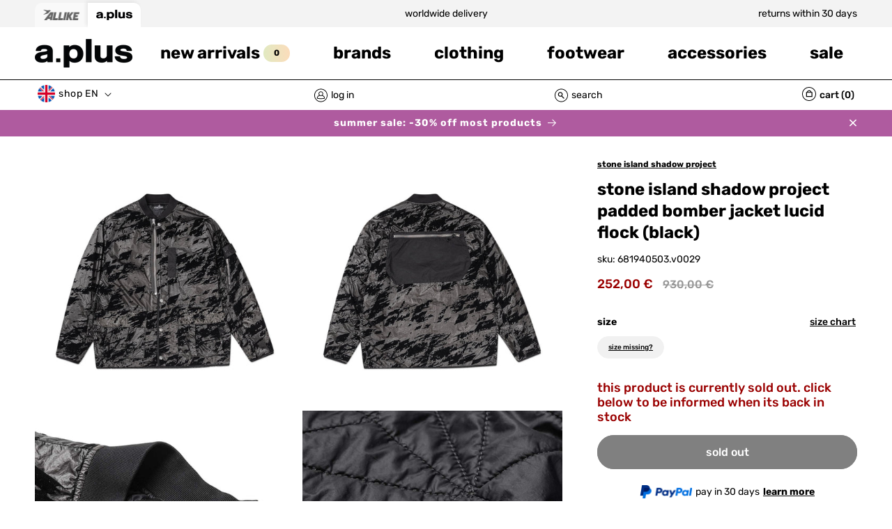

--- FILE ---
content_type: text/html; charset=utf-8
request_url: https://a.plus/variants/32899081142349/?section_id=pickup-availability
body_size: 1427
content:
<div id="shopify-section-pickup-availability" class="shopify-section"> <pickup-availability-preview class="pickup-availability-preview">
    <div class="pickup-availability-info">
        <button id="ShowPickupAvailabilityDrawer" class="pickup-availability-button link link--text underlined-link" aria-haspopup="dialog">
          <span class="availability_info">
            <span class="availability_location">
              <span class="location-image-name">
                <img 
                  src="https://cdn.shopify.com/s/files/1/0630/8082/5070/files/online.svg?v=1669707500"
                  alt="Available online"
                  width="33"
                  height="21"
                  loading="lazy"
                  class="media-img">
                  <span class="location_name">
                    Online
                  </span>
              </span>
              <svg width="11" height="8" viewBox="0 0 11 8" fill="none" xmlns="http://www.w3.org/2000/svg">
    <path d="M1.05957 4.12342L2.80397 5.86782C3.19449 6.25834 3.82766 6.25834 4.21818 5.86782L9.05957 1.02643" stroke="#98B17C" stroke-width="2" stroke-linecap="round"/>
    </svg>
    
            </span>
          </span>
          
            
              <span class="availability_info opacity_5">
                <img 
                      src="https://cdn.shopify.com/s/files/1/0630/8082/5070/files/HH-Altona.svg?v=1671022136"
                      alt="Altona"
                      width="33"
                      height="21"
                      loading="lazy"
                      class="media-img">
                      <span class="location_name">
                       HH-Altona
                      </span>
              </span>
            
            <span class="pickup_moreinfo">
              More information
            </span>
        </button>
    </div>
  </pickup-availability-preview>
  

  <pickup-availability-drawer tabindex="-1" role="dialog" aria-modal="true" aria-labelledby="PickupAvailabilityHeading">
    <div class="pickup-container">
      <div class="pickup-availability-header">
        <button class="pickup-availability-drawer-button" type="button" aria-label="Close"><svg class="icon" width="22" height="22" viewBox="0 0 22 22" fill="none" xmlns="http://www.w3.org/2000/svg">
    <path d="M1.61523 20.3848L10.4541 11.1924M10.4541 11.1924L20 2M10.4541 11.1924L20 20.3848M10.4541 11.1924L1.61523 2" stroke="black" stroke-width="3" stroke-linecap="round"/>
    </svg>
    </button>
      </div>

      <div class="pickup-availability-list list-unstyled" role="list" data-store-availability-drawer-content>
          <h2 class="h2 modal-heading">Store availability</h2>
          
          
            <div class="pickup-info rte">
              <div class="accordion-heading pickup-accordion">
                <button class="pickup__topcontent button-unstyled left">
                  <span class="available_icon">
                      <svg width="17" height="13" viewBox="0 0 17 13" fill="none" xmlns="http://www.w3.org/2000/svg">
    <path d="M1 6.55686L5.59657 11.1534L16 0.75" stroke="#FF6D0A" stroke-width="2"/>
    </svg>   
                  </span> 
                  <p class="pickup_heading_content"><b>stone island shadow project padded bomber jacket lucid flock (black) - &nbsp;<span>Large</span></b>&nbsp;
                is available for delivery to our Virchowstraße Location:
                </p>
                <div class="pickup_address hidden">
                  <span class="location_tick">
                      <svg width="17" height="13" viewBox="0 0 17 13" fill="none" xmlns="http://www.w3.org/2000/svg">
    <path d="M1 6.55686L5.59657 11.1534L16 0.75" stroke="#FF6D0A" stroke-width="2"/>
    </svg>   
                  </span>
                  <div>
                    <p>Virchowstraße 2<br>22767 Hamburg<br>Germany</p>
                  </div>
                </div>
                <span class="accordion-icon">
                  <svg class="icon-minus" width="23" height="5" viewBox="0 0 23 5" fill="none" xmlns="http://www.w3.org/2000/svg">
  <path d="M20 2.5H11.5147H3.02942" stroke="black" stroke-width="5" stroke-linecap="round"></path>
  </svg>
                  <svg width="17" class="icon aplus-plus" height="18" viewBox="0 0 17 18" fill="none" xmlns="http://www.w3.org/2000/svg">
    <path fill-rule="evenodd" clip-rule="evenodd" d="M8.5 1.14233C8.9285 1.14233 9.27586 1.4897 9.27586 1.9182V7.86647H15.2241C15.6526 7.86647 16 8.21384 16 8.64233C16 9.07083 15.6526 9.4182 15.2241 9.4182H9.27586V15.3665C9.27586 15.795 8.9285 16.1423 8.5 16.1423C8.0715 16.1423 7.72414 15.795 7.72414 15.3665V9.4182H1.77586C1.34737 9.4182 1 9.07083 1 8.64233C1 8.21384 1.34737 7.86647 1.77586 7.86647H7.72414V1.9182C7.72414 1.4897 8.0715 1.14233 8.5 1.14233Z" fill="currentColor" stroke="currentColor" stroke-width="2" stroke-linecap="round"/>
    </svg>
    
                </span>
              </button>
              </div>
              <div class="pickup-content rte">
                <p>
                  You can have the item delivered to one of our stores to pick it up there. This will usually take 1-2 days. To do so, add the item to cart, checkout and choose the desired stores location as the delivery method.
                </p>
                  <iframe src="https://www.google.com/maps/embed?pb=!1m14!1m8!1m3!1d18963.718304762027!2d9.947603!3d53.54947!3m2!1i1024!2i768!4f13.1!3m3!1m2!1s0x47b18f7b66898441%3A0xfd6082f5564a40dc!2sAllike%20Store!5e0!3m2!1sen!2sng!4v1704656216953!5m2!1sen!2sng" width="100%" height="300" style="border:0;" allowfullscreen="" loading="lazy" referrerpolicy="no-referrer-when-downgrade"></iframe>

                <div class="pickup-address-time">
                  <div class="pickup-address">
                    <address class="pickup-availability-address">
                      <p><b>Address:</b>
                      <p>Virchowstraße 2<br>22767 Hamburg<br>Germany</p>
                      <p>+494038904116</p>
                    </address>
                  </div>
                  <div class="pickup-time">
                    <p><b>Opening Hours:</b>
                    <br>
                    <br>
                    Monday to Saturday:
                    <br>
                    11am to 7pm
                      </p>
                  </div>
                </div>
              </div>
            </div>
          
      </div>
   </div>
  </pickup-availability-drawer></div>

--- FILE ---
content_type: text/css
request_url: https://a.plus/cdn/shop/t/43/assets/component-card.css?v=40155880668810087861698746907
body_size: 851
content:
.card-wrapper{color:inherit;height:100%;position:relative;text-decoration:none}.card{text-decoration:none;text-align:var(--text-alignment)}.card:not(.ratio){display:flex;flex-direction:column;height:100%}.card.card--horizontal{--text-alignment: left;--image-padding: 0rem;flex-direction:row;align-items:flex-start;gap:1.5rem}.card--horizontal.ratio:before{padding-bottom:0}.card--standard .card__inner{position:relative;box-sizing:border-box;border-radius:var(--border-radius);border:var(--border-width) solid rgba(var(--color-foreground),var(--border-opacity))}.card--standard .card__inner:after{content:"";position:absolute;z-index:-1;width:calc(var(--border-width) * 2 + 100%);height:calc(var(--border-width) * 2 + 100%);top:calc(var(--border-width) * -1);left:calc(var(--border-width) * -1);border-radius:var(--border-radius);box-shadow:var(--shadow-horizontal-offset) var(--shadow-vertical-offset) var(--shadow-blur-radius) rgba(var(--color-shadow),var(--shadow-opacity))}.card .card__inner .card__media{overflow:hidden;z-index:0;border-radius:calc(var(--border-radius) - var(--border-width) - var(--image-padding))}.card--standard.card--text{background-color:transparent}.card-information{text-align:var(--text-alignment)}.card__media,.card .media{bottom:0;position:absolute;top:0}.card .media{width:100%}.card__media{margin:var(--image-padding);width:calc(100% - 2 * var(--image-padding))}.card--standard .card__media{margin:var(--image-padding)}.card__inner{width:100%}.card--media .card__inner .card__content{position:relative;padding:var(--image-padding)}.card__content{display:grid;grid-template-rows:minmax(0,1fr) max-content minmax(0,1fr);padding:1rem;width:100%;flex-grow:1}.card__content--auto-margins{grid-template-rows:minmax(0,auto) max-content minmax(0,auto)}.card__information{grid-row-start:2;padding:.5rem 1rem 0}.card:not(.ratio)>.card__content{grid-template-rows:max-content minmax(0,1fr) max-content auto}@media screen and (min-width: 750px){.card__information{padding-bottom:0;padding-top:1rem}}.card__badge{position:relative;z-index:1;align-self:flex-end;grid-row-start:3;justify-self:flex-start;margin-top:1.5rem;font-weight:500}@media screen and (max-width: 989px){.card__badge .badge--sale{display:none}}@media screen and (min-width: 990px){.card__badge .badge--sale{visibility:hidden;opacity:0;transition:all var(--duration-short) ease}.product-card-wrapper:hover .card__badge .badge--sale{visibility:visible;opacity:1}}.card__badge.top{align-self:flex-start;grid-row-start:1}.card__badge.right{justify-self:flex-end}.card:not(.card--horizontal)>.card__content>.card__badge{margin:1.3rem}.card__media .media img{height:100%;object-fit:cover;object-position:center center;width:100%}.card__inner:not(.ratio)>.card__content{height:100%}.card__heading{margin-top:.5rem;margin-bottom:0}.card__heading:last-child{margin-bottom:0}@media screen and (min-width: 750px){.card__heading{margin-top:1rem}}.card--horizontal .card__heading,.card--horizontal .price__container .price-item{font-size:calc(var(--font-heading-scale) * 1.2rem)}.card--horizontal .card-information>*:not(.visually-hidden:first-child)+*:not(.rating){margin-top:0}@media only screen and (min-width: 750px){.card--horizontal .card__heading,.card--horizontal .price__container .price-item{font-size:calc(var(--font-heading-scale) * 1.3rem)}}.card--standard.card--text a:after{bottom:calc(var(--border-width) * -1);left:calc(var(--border-width) * -1);right:calc(var(--border-width) * -1);top:calc(var(--border-width) * -1)}.card__heading a:after{bottom:0;content:"";left:0;position:absolute;right:0;top:0;z-index:1}.card__heading a:after{outline-offset:.3rem}.card__heading a:focus:after{box-shadow:0 0 0 .3rem rgb(var(--color-background)),0 0 .5rem .4rem rgba(var(--color-foreground),.3);outline:.2rem solid rgba(var(--color-foreground),.5)}.card__heading a:focus-visible:after{box-shadow:0 0 0 .3rem rgb(var(--color-background)),0 0 .5rem .4rem rgba(var(--color-foreground),.3);outline:.2rem solid rgba(var(--color-foreground),.5)}.card__heading a:focus:not(:focus-visible):after{box-shadow:none;outline:0}.card__heading a:focus{box-shadow:none;outline:0}@media screen and (min-width: 990px){.card .media.media--hover-effect>img:only-child,.card-wrapper .media.media--hover-effect>img:only-child{transition:transform var(--duration-long) ease}.card:hover .media.media--hover-effect>img:first-child:only-child,.card-wrapper:hover .media.media--hover-effect>img:first-child:only-child{transform:scale(1.03)}.card-wrapper:hover .media.media--hover-effect>img:first-child:not(:only-child){opacity:0}.card-wrapper:hover .media.media--hover-effect>img+img{opacity:1;transition:transform var(--duration-long) ease;transform:scale(1.03)}.underline-links-hover:hover a{text-decoration:underline;text-underline-offset:.3rem}}.card--standard.card--media .card__inner .card__information,.card--standard.card--text:not(.card--horizontal)>.card__content .card__heading,.card--standard:not(.card--horizontal)>.card__content .card__badge,.card--standard.card--text.article-card>.card__content .card__information,.card--standard>.card__content .card__caption{display:none}.card--standard>.card__content{padding:0}.card--standard>.card__content .card__information{padding-left:0;padding-right:0}.card--horizontal .card__badge,.card--horizontal.card--text .card__inner{display:none}.card--extend-height{height:100%}.card--extend-height.card--standard.card--text,.card--extend-height.card--media{display:flex;flex-direction:column}.card--extend-height.card--standard.card--text .card__inner,.card--extend-height.card--media .card__inner{flex-grow:1}.card .icon-wrap{margin-left:.8rem;white-space:nowrap;transition:transform var(--duration-short) ease;overflow:hidden}.card-information>*+*{margin-top:1rem}.card-information{width:100%}.card-information>*{line-height:calc(1 + .4 / var(--font-body-scale));color:rgb(var(--color-foreground))}.card-information>.price{color:rgb(var(--color-foreground));font-weight:500;margin-top:.5rem;line-height:1.2}@media screen and (min-width: 750px){.card-information>.price{margin-top:1rem}}.card--horizontal .card-information>.price{color:rgba(var(--color-foreground),.75)}.card-information>.rating{margin-top:.4rem}.card-information>*:not(.visually-hidden:first-child)+*:not(.rating){margin-top:1rem}.card-information .caption{letter-spacing:normal}.card-article-info{margin-top:1rem}.card__vendor{line-height:1.2}.badge__1{background:var(--badge-1-bcg);color:var(--badge-1-color)}.badge__2{background:var(--badge-2-bcg);color:var(--badge-2-color)}.badge__3{background:var(--badge-3-bcg);color:var(--badge-3-color)}.badge__4{background:var(--badge-4-bcg);color:var(--badge-4-color)}.badge__5{background:var(--badge-5-bcg);color:var(--badge-5-color)}.badge__6{background:var(--badge-6-bcg);color:var(--badge-6-color)}.badge__7{background:var(--badge-7-bcg);color:var(--badge-7-color)}.card__information *{font-size:1.4rem}@media screen and (min-width: 750px){.card__information *{font-size:1.8rem}}@media screen and (max-width: 749px){.card__information .price *{font-size:1.2rem}.card__information .price .price-item{margin:0 .5rem 0 0}}.card-grid-options-size{display:flex;flex-flow:row wrap;align-items:flex-start;justify-content:flex-start;margin-top:.5rem}.card-grid-options-size span{white-space:nowrap}.card__size-heading{display:inline-block;font-weight:500;text-align:left}.card__size-variants{position:absolute;bottom:0;left:0;background:#fff3;-webkit-backdrop-filter:blur(15px);backdrop-filter:blur(15px);width:100%;padding:2.5rem 2rem;display:flex;flex-direction:column;justify-content:flex-end;opacity:0;transition:opacity var(--duration-short) ease-in-out}@media screen and (min-width: 750px){.product-card-wrapper .card:hover .card__size-variants{opacity:1}}
/*# sourceMappingURL=/cdn/shop/t/43/assets/component-card.css.map?v=40155880668810087861698746907 */


--- FILE ---
content_type: text/css
request_url: https://a.plus/cdn/shop/t/43/assets/template-collection.css?v=75381397503916340261685133317
body_size: -215
content:
@media screen and (max-width: 749px){.collection .grid__item:only-child{flex:0 0 100%;max-width:100%}}@media screen and (max-width: 989px){.collection .slider.slider--tablet{margin-bottom:1.5rem}}.collection .loading-overlay{top:0;right:0;bottom:0;left:0;display:none;width:100%;padding:0 1.5rem;opacity:.7}@media screen and (min-width: 750px){.collection .loading-overlay{padding-left:5rem;padding-right:5rem}}.collection.loading .loading-overlay{display:block}.collection--empty .title-wrapper{margin-top:10rem;margin-bottom:15rem}@media screen and (max-width: 989px){.collection .slider--tablet.product-grid{scroll-padding-left:1.5rem}}.collection__description>*{margin:0}.collection__title.title-wrapper{margin-bottom:2.5rem}.collection__title .title:not(:only-child){margin-bottom:1rem}@media screen and (min-width: 990px){.collection__title--desktop-slider .title{margin-bottom:2.5rem}.collection__title.title-wrapper--self-padded-tablet-down{padding:0 5rem}}.heading-with-viewall_btn{display:flex;align-items:center}@media screen and (max-width: 989px){.heading-with-viewall_btn{justify-content:space-between}}@media screen and (min-width: 990px){.heading-with-viewall_btn.desktop-center{justify-content:center}}.heading-with-viewall_btn .collection__view-all{display:none}@media screen and (max-width: 989px){.heading-with-viewall_btn .collection__view-all.show__view-all--mobile{display:inline-block;white-space:nowrap;margin-left:1.7rem}}@media screen and (min-width: 990px){.heading-with-viewall_btn .collection__view-all.show__view-all--desktop{display:inline-block;margin-left:1.7rem}}@media screen and (min-width: 750px){.collection__view-all a{font-size:2rem}}@media screen and (min-width: 750px){.grid--6-col-desktop .card__information *{font-size:1.4rem}}
/*# sourceMappingURL=/cdn/shop/t/43/assets/template-collection.css.map?v=75381397503916340261685133317 */
